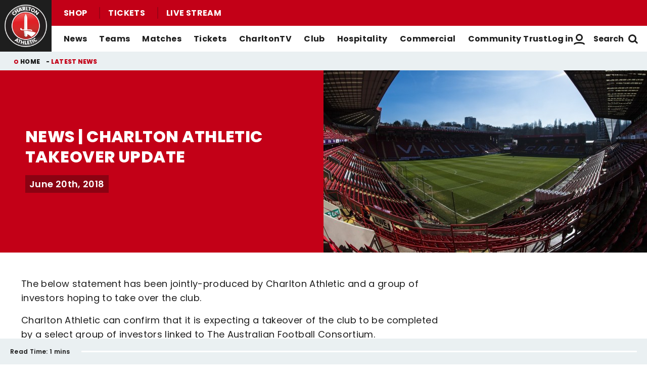

--- FILE ---
content_type: application/javascript
request_url: https://www.charltonafc.com/themes/custom/charlton/js/scripts.84c0585cbfa9a507fe7e.js?t9cr0f
body_size: -74
content:
(self.webpackChunkclubcast=self.webpackChunkclubcast||[]).push([[75510],{121822:function(){}},function(c){var n=function(n){return c(c.s=n)};n(695127),n(326103),n(121822)}]);